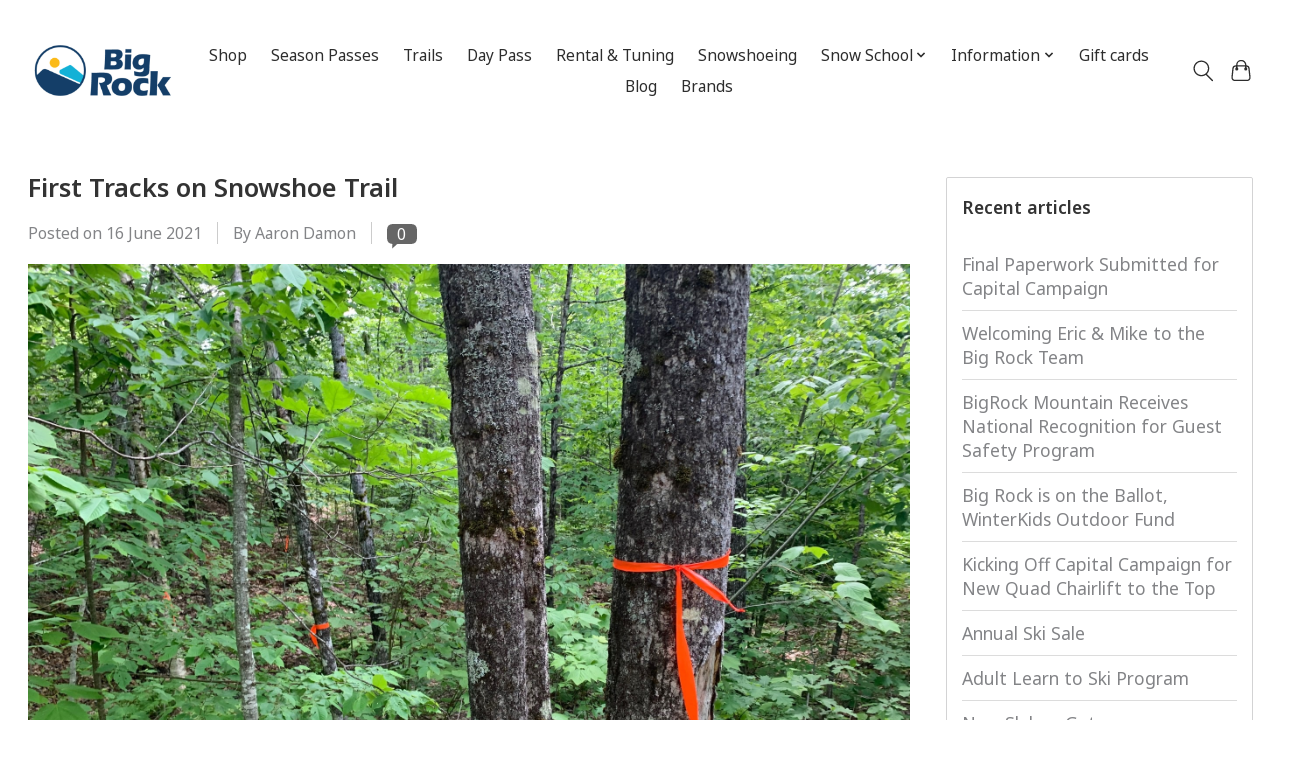

--- FILE ---
content_type: text/html;charset=utf-8
request_url: https://www.bigrockmaine.com/blogs/bigrock-mountain-news/first-tracks-on-snowshoe-trail/
body_size: 9436
content:
<!DOCTYPE html>
<html lang="us">
  <head>
    <meta charset="utf-8"/>
<!-- [START] 'blocks/head.rain' -->
<!--

  (c) 2008-2026 Lightspeed Netherlands B.V.
  http://www.lightspeedhq.com
  Generated: 15-01-2026 @ 10:39:52

-->
<link rel="canonical" href="https://www.bigrockmaine.com/blogs/bigrock-mountain-news/first-tracks-on-snowshoe-trail/"/>
<link rel="alternate" href="https://www.bigrockmaine.com/index.rss" type="application/rss+xml" title="New products"/>
<link rel="alternate" href="https://www.bigrockmaine.com/blogs/bigrock-mountain-news.rss" type="application/rss+xml" title="Blog"/>
<meta name="robots" content="noodp,noydir"/>
<link href="https://share.google/AwtUHAAY63igwH96C" rel="publisher"/>
<meta property="og:url" content="https://www.bigrockmaine.com/blogs/bigrock-mountain-news/first-tracks-on-snowshoe-trail/?source=facebook"/>
<meta property="og:site_name" content="BigRock Mountain"/>
<meta property="og:title" content="Blog - First Tracks on Snowshoe Trail"/>
<meta property="og:description" content="Every trail has its first steps and Wednesday (6/16/21) we marked those in orange."/>
<meta property="og:image" content="https://cdn.shoplightspeed.com/shops/644061/files/34683621/first-tracks-on-snowshoe-trail.jpg"/>
<script>
<!-- Google tag (gtag.js) -->
<script async src="https://www.googletagmanager.com/gtag/js?id=G-VR49QGJGY2">
</script>
<script>
    window.dataLayer = window.dataLayer || [];
    function gtag(){dataLayer.push(arguments);}
    gtag('js', new Date());

    gtag('config', 'G-VR49QGJGY2');
</script>
</script>
<!--[if lt IE 9]>
<script src="https://cdn.shoplightspeed.com/assets/html5shiv.js?2025-02-20"></script>
<![endif]-->
<!-- [END] 'blocks/head.rain' -->
    <title>Blog - First Tracks on Snowshoe Trail - BigRock Mountain</title>
    <meta name="description" content="Every trail has its first steps and Wednesday (6/16/21) we marked those in orange." />
    <meta name="keywords" content="Blog, -, First, Tracks, on, Snowshoe, Trail, Skiing, Alpine, Downhill, Snowboarding, Snow Tubing, Lessons, Youth Programs, winter activity, snow shoeing, healthy, outdoor, racing" />
    <meta http-equiv="X-UA-Compatible" content="IE=edge">
    <meta name="viewport" content="width=device-width, initial-scale=1">
    <meta name="apple-mobile-web-app-capable" content="yes">
    <meta name="apple-mobile-web-app-status-bar-style" content="black">
    
    <script>document.getElementsByTagName("html")[0].className += " js";</script>

    <link rel="shortcut icon" href="https://cdn.shoplightspeed.com/shops/644061/themes/19181/v/1106728/assets/favicon.png?20251219204313" type="image/x-icon" />
    <link href='//fonts.googleapis.com/css?family=Noto%20Sans:400,300,600&display=swap' rel='stylesheet' type='text/css'>
    <link href='//fonts.googleapis.com/css?family=Noto%20Sans:400,300,600&display=swap' rel='stylesheet' type='text/css'>
    <link rel="stylesheet" href="https://cdn.shoplightspeed.com/assets/gui-2-0.css?2025-02-20" />
    <link rel="stylesheet" href="https://cdn.shoplightspeed.com/assets/gui-responsive-2-0.css?2025-02-20" />
    <link id="lightspeedframe" rel="stylesheet" href="https://cdn.shoplightspeed.com/shops/644061/themes/19181/assets/style.css?20260110172842" />
    <!-- browsers not supporting CSS variables -->
    <script>
      if(!('CSS' in window) || !CSS.supports('color', 'var(--color-var)')) {var cfStyle = document.getElementById('lightspeedframe');if(cfStyle) {var href = cfStyle.getAttribute('href');href = href.replace('style.css', 'style-fallback.css');cfStyle.setAttribute('href', href);}}
    </script>
    <link rel="stylesheet" href="https://cdn.shoplightspeed.com/shops/644061/themes/19181/assets/settings.css?20260110172842" />
    <link rel="stylesheet" href="https://cdn.shoplightspeed.com/shops/644061/themes/19181/assets/custom.css?20260110172842" />

    <script src="https://cdn.shoplightspeed.com/assets/jquery-3-7-1.js?2025-02-20"></script>
    <script src="https://cdn.shoplightspeed.com/assets/jquery-ui-1-14-1.js?2025-02-20"></script>
    <script type="text/javascript" src="https://cdn.shoplightspeed.com/assets/gui.js?2025-02-20"></script>
    <script type="text/javascript" src="https://cdn.shoplightspeed.com/assets/gui-responsive-2-0.js?2025-02-20"></script>
  </head>
  <body>
    <header class="main-header main-header--mobile js-main-header position-relative">
  <div class="main-header__top-section">
    <div class="main-header__nav-grid justify-between@md container max-width-lg text-xs padding-y-xxs">
      <div></div>
      <ul class="main-header__list flex-grow flex-basis-0 justify-end@md display@md">        
                
                        <li class="main-header__item"><a href="https://www.bigrockmaine.com/account/" class="main-header__link" title="My account">Sign up / Log in</a></li>
      </ul>
    </div>
  </div>
  <div class="main-header__mobile-content container max-width-lg">
          <a href="https://www.bigrockmaine.com/" class="main-header__logo" title="BigRock Mountain, Mars Hill, Maine">
        <img src="https://cdn.shoplightspeed.com/shops/644061/themes/19181/v/1105372/assets/logo.png?20251219204313" alt="BigRock Mountain, Mars Hill, Maine">
              </a>
        
    <div class="flex items-center">
            <button class="reset main-header__mobile-btn js-tab-focus" aria-controls="cartDrawer">
        <svg class="icon" viewBox="0 0 24 25" fill="none"><title>Toggle cart</title><path d="M2.90171 9.65153C3.0797 8.00106 4.47293 6.75 6.13297 6.75H17.867C19.527 6.75 20.9203 8.00105 21.0982 9.65153L22.1767 19.6515C22.3839 21.5732 20.8783 23.25 18.9454 23.25H5.05454C3.1217 23.25 1.61603 21.5732 1.82328 19.6515L2.90171 9.65153Z" stroke="currentColor" stroke-width="1.5" fill="none"/>
        <path d="M7.19995 9.6001V5.7001C7.19995 2.88345 9.4833 0.600098 12.3 0.600098C15.1166 0.600098 17.4 2.88345 17.4 5.7001V9.6001" stroke="currentColor" stroke-width="1.5" fill="none"/>
        <circle cx="7.19996" cy="10.2001" r="1.8" fill="currentColor"/>
        <ellipse cx="17.4" cy="10.2001" rx="1.8" ry="1.8" fill="currentColor"/></svg>
        <span class="sr-only">Cart</span>
              </button>

      <button class="reset anim-menu-btn js-anim-menu-btn main-header__nav-control js-tab-focus" aria-label="Toggle menu">
        <i class="anim-menu-btn__icon anim-menu-btn__icon--close" aria-hidden="true"></i>
      </button>
    </div>
  </div>

  <div class="main-header__nav" role="navigation">
    <div class="main-header__nav-grid justify-between@md container max-width-lg">
      <div class="main-header__nav-logo-wrapper flex-shrink-0">
        
                  <a href="https://www.bigrockmaine.com/" class="main-header__logo" title="BigRock Mountain, Mars Hill, Maine">
            <img src="https://cdn.shoplightspeed.com/shops/644061/themes/19181/v/1105372/assets/logo.png?20251219204313" alt="BigRock Mountain, Mars Hill, Maine">
                      </a>
              </div>
      
      <form action="https://www.bigrockmaine.com/search/" method="get" role="search" class="padding-y-md hide@md">
        <label class="sr-only" for="searchInputMobile">Search</label>
        <input class="header-v3__nav-form-control form-control width-100%" value="" autocomplete="off" type="search" name="q" id="searchInputMobile" placeholder="Search...">
      </form>

      <ul class="main-header__list flex-grow flex-basis-0 flex-wrap justify-center@md">
        
        
                <li class="main-header__item">
          <a class="main-header__link" href="https://www.bigrockmaine.com/shop/">
            Shop                                    
          </a>
                  </li>
                <li class="main-header__item">
          <a class="main-header__link" href="https://www.bigrockmaine.com/season-passes/">
            Season Passes                                    
          </a>
                  </li>
                <li class="main-header__item">
          <a class="main-header__link" href="https://www.bigrockmaine.com/trails/">
            Trails                                    
          </a>
                  </li>
                <li class="main-header__item">
          <a class="main-header__link" href="https://www.bigrockmaine.com/day-pass/">
            Day Pass                                    
          </a>
                  </li>
                <li class="main-header__item">
          <a class="main-header__link" href="https://www.bigrockmaine.com/rental-tuning/">
            Rental &amp; Tuning                                    
          </a>
                  </li>
                <li class="main-header__item">
          <a class="main-header__link" href="https://www.bigrockmaine.com/snowshoeing/">
            Snowshoeing                                    
          </a>
                  </li>
                <li class="main-header__item js-main-nav__item">
          <a class="main-header__link js-main-nav__control" href="https://www.bigrockmaine.com/snow-school/">
            <span>Snow School</span>            <svg class="main-header__dropdown-icon icon" viewBox="0 0 16 16"><polygon fill="currentColor" points="8,11.4 2.6,6 4,4.6 8,8.6 12,4.6 13.4,6 "></polygon></svg>                        <i class="main-header__arrow-icon" aria-hidden="true">
              <svg class="icon" viewBox="0 0 16 16">
                <g class="icon__group" fill="none" stroke="currentColor" stroke-linecap="square" stroke-miterlimit="10" stroke-width="2">
                  <path d="M2 2l12 12" />
                  <path d="M14 2L2 14" />
                </g>
              </svg>
            </i>
                        
          </a>
                    <ul class="main-header__dropdown">
            <li class="main-header__dropdown-item"><a href="https://www.bigrockmaine.com/snow-school/" class="main-header__dropdown-link hide@md">All Snow School</a></li>
                        <li class="main-header__dropdown-item">
              <a class="main-header__dropdown-link" href="https://www.bigrockmaine.com/snow-school/programs/">
                Programs
                                              </a>

                          </li>
                        <li class="main-header__dropdown-item">
              <a class="main-header__dropdown-link" href="https://www.bigrockmaine.com/snow-school/youth-race-league/">
                Youth Race League
                                              </a>

                          </li>
                        <li class="main-header__dropdown-item">
              <a class="main-header__dropdown-link" href="https://www.bigrockmaine.com/snow-school/adaptive-outdoor-education-center/">
                Adaptive Outdoor Education Center
                                              </a>

                          </li>
                      </ul>
                  </li>
                <li class="main-header__item js-main-nav__item">
          <a class="main-header__link js-main-nav__control" href="https://www.bigrockmaine.com/information/">
            <span>Information</span>            <svg class="main-header__dropdown-icon icon" viewBox="0 0 16 16"><polygon fill="currentColor" points="8,11.4 2.6,6 4,4.6 8,8.6 12,4.6 13.4,6 "></polygon></svg>                        <i class="main-header__arrow-icon" aria-hidden="true">
              <svg class="icon" viewBox="0 0 16 16">
                <g class="icon__group" fill="none" stroke="currentColor" stroke-linecap="square" stroke-miterlimit="10" stroke-width="2">
                  <path d="M2 2l12 12" />
                  <path d="M14 2L2 14" />
                </g>
              </svg>
            </i>
                        
          </a>
                    <ul class="main-header__dropdown">
            <li class="main-header__dropdown-item"><a href="https://www.bigrockmaine.com/information/" class="main-header__dropdown-link hide@md">All Information</a></li>
                        <li class="main-header__dropdown-item">
              <a class="main-header__dropdown-link" href="https://www.bigrockmaine.com/information/ski-patrol/">
                Ski Patrol
                                              </a>

                          </li>
                        <li class="main-header__dropdown-item">
              <a class="main-header__dropdown-link" href="https://www.bigrockmaine.com/information/cafe-pub/">
                Café &amp; Pub
                                              </a>

                          </li>
                        <li class="main-header__dropdown-item">
              <a class="main-header__dropdown-link" href="https://www.bigrockmaine.com/information/history/">
                History
                                              </a>

                          </li>
                        <li class="main-header__dropdown-item">
              <a class="main-header__dropdown-link" href="https://www.bigrockmaine.com/information/calendar/">
                Calendar
                                              </a>

                          </li>
                        <li class="main-header__dropdown-item">
              <a class="main-header__dropdown-link" href="https://www.bigrockmaine.com/information/hours/">
                Hours
                                              </a>

                          </li>
                        <li class="main-header__dropdown-item">
              <a class="main-header__dropdown-link" href="https://www.bigrockmaine.com/information/lodging/">
                Lodging
                                              </a>

                          </li>
                        <li class="main-header__dropdown-item">
              <a class="main-header__dropdown-link" href="https://www.bigrockmaine.com/information/capital-campaign/">
                Capital Campaign
                                              </a>

                          </li>
                        <li class="main-header__dropdown-item js-main-nav__item position-relative">
              <a class="main-header__dropdown-link js-main-nav__control flex justify-between " href="https://www.bigrockmaine.com/information/safety/">
                Safety
                <svg class="dropdown__desktop-icon icon" aria-hidden="true" viewBox="0 0 12 12"><polyline stroke-width="1" stroke="currentColor" fill="none" stroke-linecap="round" stroke-linejoin="round" points="3.5 0.5 9.5 6 3.5 11.5"></polyline></svg>                                <i class="main-header__arrow-icon" aria-hidden="true">
                  <svg class="icon" viewBox="0 0 16 16">
                    <g class="icon__group" fill="none" stroke="currentColor" stroke-linecap="square" stroke-miterlimit="10" stroke-width="2">
                      <path d="M2 2l12 12" />
                      <path d="M14 2L2 14" />
                    </g>
                  </svg>
                </i>
                              </a>

                            <ul class="main-header__dropdown">
                <li><a href="https://www.bigrockmaine.com/information/safety/" class="main-header__dropdown-link hide@md">All Safety</a></li>
                                <li><a class="main-header__dropdown-link" href="https://www.bigrockmaine.com/information/safety/policies/">Policies</a></li>
                              </ul>
                          </li>
                      </ul>
                  </li>
        
                <li class="main-header__item">
            <a class="main-header__link" href="https://www.bigrockmaine.com/giftcard/" >Gift cards</a>
        </li>
        
                              <li class="main-header__item">
              <a class="main-header__link" href="https://www.bigrockmaine.com/blogs/bigrock-mountain-news/">Blog</a>
            </li>
                  
                              <li class="main-header__item">
              <a class="main-header__link" href="https://www.bigrockmaine.com/brands/">Brands</a>
            </li>
                  
                
        <li class="main-header__item hide@md">
          <ul class="main-header__list main-header__list--mobile-items">        
            
                                    <li class="main-header__item"><a href="https://www.bigrockmaine.com/account/" class="main-header__link" title="My account">Sign up / Log in</a></li>
          </ul>
        </li>
        
      </ul>

      <ul class="main-header__list flex-shrink-0 justify-end@md display@md">
        <li class="main-header__item">
          
          <button class="reset switch-icon main-header__link main-header__link--icon js-toggle-search js-switch-icon js-tab-focus" aria-label="Toggle icon">
            <svg class="icon switch-icon__icon--a" viewBox="0 0 24 25"><title>Toggle search</title><path fill-rule="evenodd" clip-rule="evenodd" d="M17.6032 9.55171C17.6032 13.6671 14.267 17.0033 10.1516 17.0033C6.03621 17.0033 2.70001 13.6671 2.70001 9.55171C2.70001 5.4363 6.03621 2.1001 10.1516 2.1001C14.267 2.1001 17.6032 5.4363 17.6032 9.55171ZM15.2499 16.9106C13.8031 17.9148 12.0461 18.5033 10.1516 18.5033C5.20779 18.5033 1.20001 14.4955 1.20001 9.55171C1.20001 4.60787 5.20779 0.600098 10.1516 0.600098C15.0955 0.600098 19.1032 4.60787 19.1032 9.55171C19.1032 12.0591 18.0724 14.3257 16.4113 15.9507L23.2916 22.8311C23.5845 23.1239 23.5845 23.5988 23.2916 23.8917C22.9987 24.1846 22.5239 24.1846 22.231 23.8917L15.2499 16.9106Z" fill="currentColor"/></svg>

            <svg class="icon switch-icon__icon--b" viewBox="0 0 32 32"><title>Toggle search</title><g fill="none" stroke="currentColor" stroke-miterlimit="10" stroke-linecap="round" stroke-linejoin="round" stroke-width="2"><line x1="27" y1="5" x2="5" y2="27"></line><line x1="27" y1="27" x2="5" y2="5"></line></g></svg>
          </button>

        </li>
                <li class="main-header__item">
          <a href="#0" class="main-header__link main-header__link--icon" aria-controls="cartDrawer">
            <svg class="icon" viewBox="0 0 24 25" fill="none"><title>Toggle cart</title><path d="M2.90171 9.65153C3.0797 8.00106 4.47293 6.75 6.13297 6.75H17.867C19.527 6.75 20.9203 8.00105 21.0982 9.65153L22.1767 19.6515C22.3839 21.5732 20.8783 23.25 18.9454 23.25H5.05454C3.1217 23.25 1.61603 21.5732 1.82328 19.6515L2.90171 9.65153Z" stroke="currentColor" stroke-width="1.5" fill="none"/>
            <path d="M7.19995 9.6001V5.7001C7.19995 2.88345 9.4833 0.600098 12.3 0.600098C15.1166 0.600098 17.4 2.88345 17.4 5.7001V9.6001" stroke="currentColor" stroke-width="1.5" fill="none"/>
            <circle cx="7.19996" cy="10.2001" r="1.8" fill="currentColor"/>
            <ellipse cx="17.4" cy="10.2001" rx="1.8" ry="1.8" fill="currentColor"/></svg>
            <span class="sr-only">Cart</span>
                      </a>
        </li>
      </ul>
      
    	<div class="main-header__search-form bg">
        <form action="https://www.bigrockmaine.com/search/" method="get" role="search" class="container max-width-lg">
          <label class="sr-only" for="searchInput">Search</label>
          <input class="header-v3__nav-form-control form-control width-100%" value="" autocomplete="off" type="search" name="q" id="searchInput" placeholder="Search...">
        </form>
      </div>
      
    </div>
  </div>
</header>

<div class="drawer dr-cart js-drawer" id="cartDrawer">
  <div class="drawer__content bg shadow-md flex flex-column" role="alertdialog" aria-labelledby="drawer-cart-title">
    <header class="flex items-center justify-between flex-shrink-0 padding-x-md padding-y-md">
      <h1 id="drawer-cart-title" class="text-base text-truncate">Shopping cart</h1>

      <button class="reset drawer__close-btn js-drawer__close js-tab-focus">
        <svg class="icon icon--xs" viewBox="0 0 16 16"><title>Close cart panel</title><g stroke-width="2" stroke="currentColor" fill="none" stroke-linecap="round" stroke-linejoin="round" stroke-miterlimit="10"><line x1="13.5" y1="2.5" x2="2.5" y2="13.5"></line><line x1="2.5" y1="2.5" x2="13.5" y2="13.5"></line></g></svg>
      </button>
    </header>

    <div class="drawer__body padding-x-md padding-bottom-sm js-drawer__body">
            <p class="margin-y-xxxl color-contrast-medium text-sm text-center">Your cart is currently empty</p>
          </div>

    <footer class="padding-x-md padding-y-md flex-shrink-0">
      <p class="text-sm text-center color-contrast-medium margin-bottom-sm">Safely pay with:</p>
      <p class="text-sm flex flex-wrap gap-xs text-xs@md justify-center">
                  <a href="https://www.bigrockmaine.com/service/payment-methods/" title="Credit Card">
            <img src="https://cdn.shoplightspeed.com/assets/icon-payment-creditcard.png?2025-02-20" alt="Credit Card" height="16" />
          </a>
              </p>
    </footer>
  </div>
</div>		<div class="container max-width-lg padding-y-xl">
      
<link rel="stylesheet" type="text/css" href="https://cdn.shoplightspeed.com/assets/gui-core.css?2025-02-20" />
<script src="https://cdn.shoplightspeed.com/assets/gui-core.js?2025-02-20"></script>
 <div id="gui-wrapper" class="gui gui-blog">
  <div class="gui-col2-right">
    <div class="gui-col2-right-col1">
            <article class="gui-blog-article gui-blog-article-image">
        <header>
          <h1><a href="https://www.bigrockmaine.com/blogs/bigrock-mountain-news/first-tracks-on-snowshoe-trail/" title="First Tracks on Snowshoe Trail">First Tracks on Snowshoe Trail</a></h1>
          <ul class="gui-clearfix">
            <li>Posted on <time datetime="2021-06-16T09:06:00+00:00">16 June 2021</time></li>
                        <li aria-label=Author ">By Aaron Damon</li>
                                                  <li class="gui-blog-article-comments" >
                <a href="https://www.bigrockmaine.com/blogs/bigrock-mountain-news/first-tracks-on-snowshoe-trail/#comments" title="View comments about First Tracks on Snowshoe Trail">
                  <span aria-label="Has 0 comments">0</span>
                </a>
              </li>
                      </ul>
                    <a href="https://www.bigrockmaine.com/blogs/bigrock-mountain-news/first-tracks-on-snowshoe-trail/" title="First Tracks on Snowshoe Trail"><img src="https://cdn.shoplightspeed.com/shops/644061/files/34683621/first-tracks-on-snowshoe-trail.jpg" alt="First Tracks on Snowshoe Trail"/></a>
                  </header>
        <p class="gui-blog-article-content blog-article-summary">Every trail has its first steps and Wednesday (6/16/21) we marked those in orange.</p>
        <p class="gui-blog-article-content"><p>Joining me on this trail scouting trip was Elaine Hendrickson: an avid hiker, skier, cyclist, snowshoer', and Maine outdoors person. The goal is to create a trail that reaches the far side of the terrain park and descends back toward BigRocks sub-development. The importance of multiple switchbacks could not be stressed highly enough. Ascending in snowshoes can prove difficult and this trail needs to be accessible to even the newest of shoers. Each pass through this developing trail system will better concertize its route, we can't wait to see our guests out enjoying the trail this coming winter.</p>
<p> </p>
<p><img src="https://cdn.shoplightspeed.com/shops/644061/files/34684261/img-2108.jpg" alt="" width="375" height="500" /><img src="https://cdn.shoplightspeed.com/shops/644061/files/34684263/img-2118.png" alt="" width="328" height="500" /></p></p>
        <footer>
                      <div class="gui-blog-social" role="group" aria-label="Share on social media">

                            <div class="gui-blog-social-facebook">
                <iframe title="Facebook" src="https://www.facebook.com/plugins/like.php?href=https%3A%2F%2Fwww.bigrockmaine.com%2Fblogs%2Fbigrock-mountain-news%2Ffirst-tracks-on-snowshoe-trail%2F&amp;layout=button_count&amp;show_faces=false&amp;action=like&amp;font=lucida+grande&amp;colorscheme=light&amp;width=360&amp;height=24" scrolling="no" frameborder="0" style="border:none; overflow:hidden; width:360px; height:24px;" allowTransparency="true"></iframe>
              </div>
                                                        <script type="text/javascript" src="https://apis.google.com/js/plusone.js">
                {lang: ''}
              </script>
              <div class="gui-blog-social-google">
                <g:plusone size="medium"></g:plusone>
              </div>
                                        </div>
                    <div class="clear"></div>
        </footer>
      </article>
              <div class="gui-blog-comments" id="comments" role="region" aria-labelby="gui-article-comments-list-title">
          <h3 id="gui-article-comments-list-title">Comments</h3>
                      <p>Be the first to comment...</p>
                  </div>
        <div class="gui-spacer"></div>
        <div class="gui-blog-comment" id="comment" role="region" aria-labelby="gui-article-leave-comment-title">
                    <div class="gui-block">
            <div class="gui-block-title" id="gui-article-leave-comment-title"><strong>Leave a comment</strong></div>
            <div class="gui-block-content">
              <form id="gui-form" action="https://www.bigrockmaine.com/blogs/commentPost/6090/40599/" method="post">
                <input type="hidden" name="key" value="2eec0663ebc8193d5769a9668f18c258" />
                <input type="text" name="url" value="" placeholder="URL" class="gui-hide" />
                <div class="gui-form">
                  <div class="gui-col2-equal">
                    <div class="gui-col2-equal-col1">
                      <div class="gui-field">
                        <label for="gui-form-name">Name:     <em aria-hidden="true">*</em>
</label>
                        <div class="gui-input">
                          <input id="gui-form-name" type="text" name="name" value="" placeholder="Name" class="gui-validate" aria-required="true"/>
                        </div>
                      </div>
                    </div>
                    <div class="gui-clear"></div>
                  </div>
                  <div class="gui-spacer"></div>
                  <div class="gui-col2-equal">
                    <div class="gui-col2-equal-col1">
                      <div class="gui-field">
                        <label for="gui-form-email">Email:     <em aria-hidden="true">*</em>
</label>
                        <div class="gui-input">
                          <input id="gui-form-email" type="text" name="email" value="" placeholder="Email" class="gui-validate" aria-required="true" />
                        </div>
                      </div>
                    </div>
                    <div class="gui-col2-equal-col2">
                      <div class="gui-field-info">* Your email address will not be published</div>
                    </div>
                    <div class="gui-clear"></div>
                  </div>
                  <div class="gui-spacer"></div>
                  <div class="gui-field">
                    <label for="gui-form-comment">Comment:     <em aria-hidden="true">*</em>
</label>
                    <div class="gui-text">
                      <textarea id="gui-form-comment" name="comment" placeholder="Comment" style="width:100%;" class="gui-validate" aria-required="true"></textarea>
                    </div>
                  </div>
                  <div class="gui-required" aria-hidden="true">* Required fields</div>
                  <div class="gui-buttons gui-border">
                    <div class="gui-right"><a href="javascript:;" role="button" onclick="$('#gui-form').submit();" class="gui-button-small" title="Save">Save</a></div>
                    <div class="gui-clear"></div>
                  </div>
                </div>
              </form>
            </div>
          </div>
        </div>
          </div>
    <div class="gui-col2-right-col2" role="complementary">
      <div class="gui-block" role="group" aria-labelledby="gui-recent-blog-articles-title">
  <div class="gui-block-title" id="gui-recent-blog-articles-title"><strong>Recent articles</strong></div>
  <div class="gui-block-content">
    <ul class="gui-block-linklist">
            <li><a href="https://www.bigrockmaine.com/blogs/bigrock-mountain-news/final-paperwork-submitted-for-capital-campaign/" title="Final Paperwork Submitted for Capital Campaign">Final Paperwork Submitted for Capital Campaign</a></li>
            <li><a href="https://www.bigrockmaine.com/blogs/bigrock-mountain-news/welcoming-eric-mike-to-the-big-rock-team/" title="Welcoming Eric &amp; Mike to the Big Rock Team ">Welcoming Eric &amp; Mike to the Big Rock Team </a></li>
            <li><a href="https://www.bigrockmaine.com/blogs/bigrock-mountain-news/bigrock-mountain-receives-national-recognition-for/" title="BigRock Mountain Receives National Recognition for Guest Safety Program">BigRock Mountain Receives National Recognition for Guest Safety Program</a></li>
            <li><a href="https://www.bigrockmaine.com/blogs/bigrock-mountain-news/big-rock-is-on-the-ballot-winterkids-outdoor-fund/" title="Big Rock is on the Ballot, WinterKids Outdoor Fund">Big Rock is on the Ballot, WinterKids Outdoor Fund</a></li>
            <li><a href="https://www.bigrockmaine.com/blogs/bigrock-mountain-news/kicking-off-capital-campaign-for-new-quad-chairlif/" title="Kicking Off Capital Campaign for New Quad Chairlift to the Top">Kicking Off Capital Campaign for New Quad Chairlift to the Top</a></li>
            <li><a href="https://www.bigrockmaine.com/blogs/bigrock-mountain-news/annual-ski-sale/" title="Annual Ski Sale">Annual Ski Sale</a></li>
            <li><a href="https://www.bigrockmaine.com/blogs/bigrock-mountain-news/adult-learn-to-ski-program/" title="Adult Learn to Ski Program">Adult Learn to Ski Program</a></li>
            <li><a href="https://www.bigrockmaine.com/blogs/bigrock-mountain-news/new-slalom-gates/" title="New Slalom Gates">New Slalom Gates</a></li>
            <li class="gui-active"><a href="https://www.bigrockmaine.com/blogs/bigrock-mountain-news/first-tracks-on-snowshoe-trail/" title="First Tracks on Snowshoe Trail">First Tracks on Snowshoe Trail</a></li>
            <li><a href="https://www.bigrockmaine.com/blogs/bigrock-mountain-news/bigrock-recieves-grant-for-snowshoeing-trails-rent/" title="BigRock Recieves Snowshoeing Grant">BigRock Recieves Snowshoeing Grant</a></li>
          </ul>
  </div>
</div>

<div class="gui-block gui-margin" role="group" aria-labelledby="gui-blog-article-tags-title">
  <div class="gui-block-title" id="gui-blog-article-tags-title"><strong>Tags</strong></div>
  <div class="gui-block-content">
    <ul class="gui-block-linklist">
          </ul>
  </div>
</div>    </div>
    <div class="gui-clear"></div>
  </div>
</div>
<script>
gui_validator('#gui-form');
gui_translation('This is a required field','This is a required field');
</script>
</script>
    </div>
    <footer class="main-footer border-top">
  <div class="container max-width-lg">

        <div class="main-footer__content padding-y-xl grid gap-md">
      <div class="col-8@lg">
        <div class="grid gap-md">
          <div class="col-6@xs col-3@md">
                        <img src="https://cdn.shoplightspeed.com/shops/644061/themes/19181/v/1105372/assets/logo.png?20251219204313" class="footer-logo margin-bottom-md" alt="BigRock Mountain">
                        
                        <div class="main-footer__text text-component margin-bottom-md text-sm"><img src="[data-uri]</div>
            
            <div class="main-footer__social-list flex flex-wrap gap-sm text-sm@md">
                            <a class="main-footer__social-btn" href="https://www.instagram.com/bigrockmountain/" target="_blank">
                <svg class="icon" viewBox="0 0 16 16"><title>Follow us on Instagram</title><g><circle fill="currentColor" cx="12.145" cy="3.892" r="0.96"></circle> <path d="M8,12c-2.206,0-4-1.794-4-4s1.794-4,4-4s4,1.794,4,4S10.206,12,8,12z M8,6C6.897,6,6,6.897,6,8 s0.897,2,2,2s2-0.897,2-2S9.103,6,8,6z"></path> <path fill="currentColor" d="M12,16H4c-2.056,0-4-1.944-4-4V4c0-2.056,1.944-4,4-4h8c2.056,0,4,1.944,4,4v8C16,14.056,14.056,16,12,16z M4,2C3.065,2,2,3.065,2,4v8c0,0.953,1.047,2,2,2h8c0.935,0,2-1.065,2-2V4c0-0.935-1.065-2-2-2H4z"></path></g></svg>
              </a>
                            
                            <a class="main-footer__social-btn" href="https://www.facebook.com/BigRockMaine" target="_blank">
                <svg class="icon" viewBox="0 0 16 16"><title>Follow us on Facebook</title><g><path d="M16,8.048a8,8,0,1,0-9.25,7.9V10.36H4.719V8.048H6.75V6.285A2.822,2.822,0,0,1,9.771,3.173a12.2,12.2,0,0,1,1.791.156V5.3H10.554a1.155,1.155,0,0,0-1.3,1.25v1.5h2.219l-.355,2.312H9.25v5.591A8,8,0,0,0,16,8.048Z"></path></g></svg>
              </a>
                            
                            
                      
                          </div>
          </div>

                              <div class="col-6@xs col-3@md">
            <h4 class="margin-bottom-xs text-md@md">Categories</h4>
            <ul class="grid gap-xs text-sm@md">
                            <li><a class="main-footer__link" href="https://www.bigrockmaine.com/shop/">Shop</a></li>
                            <li><a class="main-footer__link" href="https://www.bigrockmaine.com/season-passes/">Season Passes</a></li>
                            <li><a class="main-footer__link" href="https://www.bigrockmaine.com/trails/">Trails</a></li>
                            <li><a class="main-footer__link" href="https://www.bigrockmaine.com/day-pass/">Day Pass</a></li>
                            <li><a class="main-footer__link" href="https://www.bigrockmaine.com/rental-tuning/">Rental &amp; Tuning</a></li>
                            <li><a class="main-footer__link" href="https://www.bigrockmaine.com/snowshoeing/">Snowshoeing</a></li>
                            <li><a class="main-footer__link" href="https://www.bigrockmaine.com/snow-school/">Snow School</a></li>
                            <li><a class="main-footer__link" href="https://www.bigrockmaine.com/information/">Information</a></li>
                          </ul>
          </div>
          					
                    <div class="col-6@xs col-3@md">
            <h4 class="margin-bottom-xs text-md@md">My account</h4>
            <ul class="grid gap-xs text-sm@md">
              
                                                <li><a class="main-footer__link" href="https://www.bigrockmaine.com/account/" title="Register">Register</a></li>
                                                                <li><a class="main-footer__link" href="https://www.bigrockmaine.com/account/orders/" title="My orders">My orders</a></li>
                                                                                                                                    </ul>
          </div>

                    <div class="col-6@xs col-3@md">
            <h4 class="margin-bottom-xs text-md@md">Information</h4>
            <ul class="grid gap-xs text-sm@md">
                            <li>
                <a class="main-footer__link" href="https://www.bigrockmaine.com/service/privacy-policy/" title="Privacy policy" >
                  Privacy policy
                </a>
              </li>
            	              <li>
                <a class="main-footer__link" href="https://www.bigrockmaine.com/service/payment-methods/" title="Payment methods" >
                  Payment methods
                </a>
              </li>
            	              <li>
                <a class="main-footer__link" href="https://www.bigrockmaine.com/service/shipping-returns/" title="Shipping &amp; Returns" >
                  Shipping &amp; Returns
                </a>
              </li>
            	              <li>
                <a class="main-footer__link" href="https://www.bigrockmaine.com/service/newsletter-terms-conditions/" title="Terms and Conditions" >
                  Terms and Conditions
                </a>
              </li>
            	              <li>
                <a class="main-footer__link" href="https://www.bigrockmaine.com/service/snow-tubing-release-waiver/" title="Snow Tubing Release Waiver" >
                  Snow Tubing Release Waiver
                </a>
              </li>
            	              <li>
                <a class="main-footer__link" href="https://www.bigrockmaine.com/service/program-activity-release-waiver/" title="Program / Activity Release Waiver" >
                  Program / Activity Release Waiver
                </a>
              </li>
            	              <li>
                <a class="main-footer__link" href="https://www.bigrockmaine.com/service/season-pass-waiver/" title="Season Pass Waiver" >
                  Season Pass Waiver
                </a>
              </li>
            	              <li>
                <a class="main-footer__link" href="https://www.bigrockmaine.com/service/all-waivers/" title="All Waivers" >
                  All Waivers
                </a>
              </li>
            	              <li>
                <a class="main-footer__link" href="https://www.bigrockmaine.com/service/cad-at-par/" title="Canadian Deals" >
                  Canadian Deals
                </a>
              </li>
            	            </ul>
          </div>
        </div>
      </div>
      
                  <form id="formNewsletter" action="https://www.bigrockmaine.com/account/newsletter/" method="post" class="newsletter col-4@lg">
        <input type="hidden" name="key" value="2eec0663ebc8193d5769a9668f18c258" />
        <div class="max-width-xxs">
          <div class="text-component margin-bottom-sm">
            <h4 class="text-md@md">Subscribe to our newsletter</h4>
                     </div>

          <div class="grid gap-xxxs text-sm@md">
            <input class="form-control col min-width-0" type="email" name="email" placeholder="Your email address" aria-label="E-mail">
            <button type="submit" class="btn btn--primary col-content">Subscribe</button>
          </div>
        </div>
      </form>
          </div>
  </div>

    <div class="main-footer__colophon border-top padding-y-md">
    <div class="container max-width-lg">
      <div class="flex flex-column items-center gap-sm flex-row@md justify-between@md">
        <div class="powered-by">
          <p class="text-sm text-xs@md">© Copyright 2026 BigRock Mountain
                    	- Powered by
          	          		<a href="http://www.lightspeedhq.com" title="Lightspeed" target="_blank" aria-label="Powered by Lightspeed">Lightspeed</a>
          		          	          </p>
        </div>
  
        <div class="flex items-center">
                    
          <div class="payment-methods">
            <p class="text-sm flex flex-wrap gap-xs text-xs@md">
                              <a href="https://www.bigrockmaine.com/service/payment-methods/" title="Credit Card" class="payment-methods__item">
                  <img src="https://cdn.shoplightspeed.com/assets/icon-payment-creditcard.png?2025-02-20" alt="Credit Card" height="16" />
                </a>
                          </p>
          </div>
          
          <ul class="main-footer__list flex flex-grow flex-basis-0 justify-end@md">        
            
                      </ul>
        </div>
      </div>
    </div>
  </div>
</footer>    <!-- [START] 'blocks/body.rain' -->
<script>
(function () {
  var s = document.createElement('script');
  s.type = 'text/javascript';
  s.async = true;
  s.src = 'https://www.bigrockmaine.com/services/stats/pageview.js';
  ( document.getElementsByTagName('head')[0] || document.getElementsByTagName('body')[0] ).appendChild(s);
})();
</script>
  <script>
    !function(f,b,e,v,n,t,s)
    {if(f.fbq)return;n=f.fbq=function(){n.callMethod?
        n.callMethod.apply(n,arguments):n.queue.push(arguments)};
        if(!f._fbq)f._fbq=n;n.push=n;n.loaded=!0;n.version='2.0';
        n.queue=[];t=b.createElement(e);t.async=!0;
        t.src=v;s=b.getElementsByTagName(e)[0];
        s.parentNode.insertBefore(t,s)}(window, document,'script',
        'https://connect.facebook.net/en_US/fbevents.js');
    $(document).ready(function (){
        fbq('init', '767666835546000');
                fbq('track', 'PageView', []);
            });
</script>
<noscript>
    <img height="1" width="1" style="display:none" src="https://www.facebook.com/tr?id=767666835546000&ev=PageView&noscript=1"
    /></noscript>
  <a class="weatherwidget-io" href="https://forecast7.com/en/46d52n67d87/mars-hill/?unit=us" data-label_1="MARS HILL" data-label_2="WEATHER" data-theme="pure" >MARS HILL WEATHER</a>
<script>
!function(d,s,id){var js,fjs=d.getElementsByTagName(s)[0];if(!d.getElementById(id)){js=d.createElement(s);js.id=id;js.src='https://weatherwidget.io/js/widget.min.js';fjs.parentNode.insertBefore(js,fjs);}}(document,'script','weatherwidget-io-js');
</script>
<script>
(function () {
  var s = document.createElement('script');
  s.type = 'text/javascript';
  s.async = true;
  s.src = 'https://chimpstatic.com/mcjs-connected/js/users/f8b155ab4f8756e9e650e3fd8/dba92f6ef4f8a26191dd296a6.js';
  ( document.getElementsByTagName('head')[0] || document.getElementsByTagName('body')[0] ).appendChild(s);
})();
</script>
<!-- [END] 'blocks/body.rain' -->
        
    <script type="text/javascript" src="https://cdn.shoplightspeed.com/shops/644061/themes/19181/assets/scripts-min.js?20260110172842"></script>
  <script>(function(){function c(){var b=a.contentDocument||a.contentWindow.document;if(b){var d=b.createElement('script');d.innerHTML="window.__CF$cv$params={r:'9be4c070fb8064c2',t:'MTc2ODQ3MzU5Mi4wMDAwMDA='};var a=document.createElement('script');a.nonce='';a.src='/cdn-cgi/challenge-platform/scripts/jsd/main.js';document.getElementsByTagName('head')[0].appendChild(a);";b.getElementsByTagName('head')[0].appendChild(d)}}if(document.body){var a=document.createElement('iframe');a.height=1;a.width=1;a.style.position='absolute';a.style.top=0;a.style.left=0;a.style.border='none';a.style.visibility='hidden';document.body.appendChild(a);if('loading'!==document.readyState)c();else if(window.addEventListener)document.addEventListener('DOMContentLoaded',c);else{var e=document.onreadystatechange||function(){};document.onreadystatechange=function(b){e(b);'loading'!==document.readyState&&(document.onreadystatechange=e,c())}}}})();</script><script defer src="https://static.cloudflareinsights.com/beacon.min.js/vcd15cbe7772f49c399c6a5babf22c1241717689176015" integrity="sha512-ZpsOmlRQV6y907TI0dKBHq9Md29nnaEIPlkf84rnaERnq6zvWvPUqr2ft8M1aS28oN72PdrCzSjY4U6VaAw1EQ==" data-cf-beacon='{"rayId":"9be4c070fb8064c2","version":"2025.9.1","serverTiming":{"name":{"cfExtPri":true,"cfEdge":true,"cfOrigin":true,"cfL4":true,"cfSpeedBrain":true,"cfCacheStatus":true}},"token":"8247b6569c994ee1a1084456a4403cc9","b":1}' crossorigin="anonymous"></script>
</body>
</html>

--- FILE ---
content_type: text/html; charset=utf-8
request_url: https://accounts.google.com/o/oauth2/postmessageRelay?parent=https%3A%2F%2Fwww.bigrockmaine.com&jsh=m%3B%2F_%2Fscs%2Fabc-static%2F_%2Fjs%2Fk%3Dgapi.lb.en.OE6tiwO4KJo.O%2Fd%3D1%2Frs%3DAHpOoo_Itz6IAL6GO-n8kgAepm47TBsg1Q%2Fm%3D__features__
body_size: 161
content:
<!DOCTYPE html><html><head><title></title><meta http-equiv="content-type" content="text/html; charset=utf-8"><meta http-equiv="X-UA-Compatible" content="IE=edge"><meta name="viewport" content="width=device-width, initial-scale=1, minimum-scale=1, maximum-scale=1, user-scalable=0"><script src='https://ssl.gstatic.com/accounts/o/2580342461-postmessagerelay.js' nonce="gshHsA-vHnDCmTnURzY9DQ"></script></head><body><script type="text/javascript" src="https://apis.google.com/js/rpc:shindig_random.js?onload=init" nonce="gshHsA-vHnDCmTnURzY9DQ"></script></body></html>

--- FILE ---
content_type: text/css; charset=UTF-8
request_url: https://cdn.shoplightspeed.com/shops/644061/themes/19181/assets/settings.css?20260110172842
body_size: 208
content:
:root {
  --color-primary: #143e68;
  --color-bg: #ffffff;
  --color-contrast-higher: #2d2d2d;
  --color-contrast-high: rgba(#2d2d2d, .75);
  --color-contrast-medium: rgba(#2d2d2d, .5);
  --color-contrast-lower: rgba(#2d2d2d, .15);
  --font-primary: Noto Sans;
  --font-headings: Noto Sans;
}
.color-contrast-medium {
  color: rgba(45, 45, 45, 0.5);
}
.color-contrast-low {
  color: rgba(45, 45, 45, 0.3);
}
.bg-contrast-lower, .bones__line, .s-tabs__list::after {
  background-color: rgba(45, 45, 45, 0.15);
}
.main-header__top-section {
  background-color: #ffffff;
  color: #ffffff;
}
.main-header__top-section .main-header__link, .main-header__top-section .main-header__link:hover {
  color: #ffffff;
}
.main-header__logo {
  height: 55px;
}
.main-header__mobile-content .main-header__logo {
  height: 41.25px;
}
.main-header__nav::before {
  height: calc(41.25px + (var(--space-xxs) *2));
}
.main-header--mobile .main-header__item:not(:last-child) {
  border-bottom: 1px solid rgba(45, 45, 45, 0.2);
}
.main-header--mobile .main-header__dropdown, .main-footer .border-top, .main-footer.border-top {
  border-top: 1px solid rgba(45, 45, 45, 0.2);
}
.btn--primary {
  background-color: #143e68;
  color: #f4f4f5;
}
.btn--primary:hover {
  background-color: rgba(20, 62, 104, 0.65);
}
.bundle__plus {
  background-color: #143e68;
  color: #f4f4f5;
}
body {
  background-color: #ffffff;
  color: #2d2d2d;
}
.bg {
  background-color: #ffffff;
}
.main-header:not(.main-header--transparent), .main-footer, .coming-soon {
  background-color: #ffffff;
  color: #2d2d2d;
  --color-bg: #ffffff;
}
.main-header__search-form.bg {
  background-color: #ffffff;
}
@media (min-width: 64rem) {
  .dropdown__menu, .main-header__dropdown {
    background-color: #ffffff;
  }
  .main-header__dropdown-link {
    color: #2d2d2d;
  }
}


--- FILE ---
content_type: text/javascript;charset=utf-8
request_url: https://www.bigrockmaine.com/services/stats/pageview.js
body_size: -412
content:
// SEOshop 15-01-2026 10:39:54